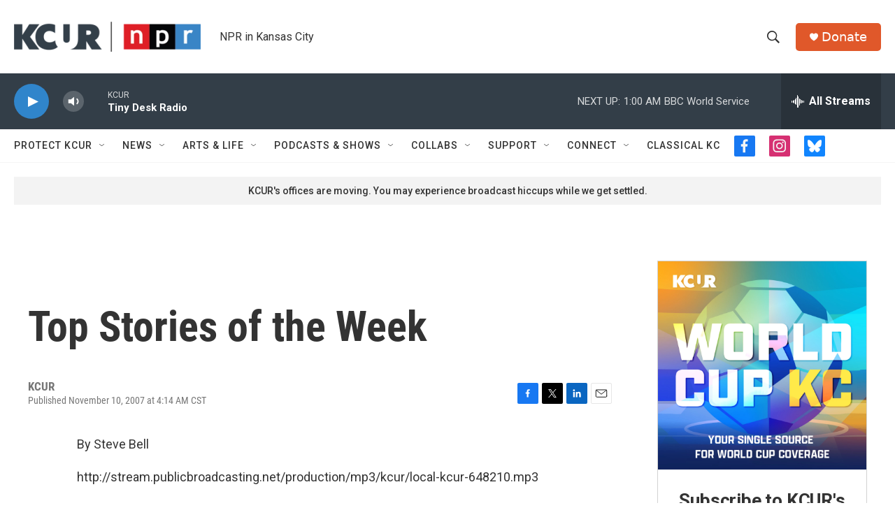

--- FILE ---
content_type: text/html; charset=utf-8
request_url: https://www.google.com/recaptcha/api2/aframe
body_size: 270
content:
<!DOCTYPE HTML><html><head><meta http-equiv="content-type" content="text/html; charset=UTF-8"></head><body><script nonce="vzCCQuxZbjlQQEuFJLoZGA">/** Anti-fraud and anti-abuse applications only. See google.com/recaptcha */ try{var clients={'sodar':'https://pagead2.googlesyndication.com/pagead/sodar?'};window.addEventListener("message",function(a){try{if(a.source===window.parent){var b=JSON.parse(a.data);var c=clients[b['id']];if(c){var d=document.createElement('img');d.src=c+b['params']+'&rc='+(localStorage.getItem("rc::a")?sessionStorage.getItem("rc::b"):"");window.document.body.appendChild(d);sessionStorage.setItem("rc::e",parseInt(sessionStorage.getItem("rc::e")||0)+1);localStorage.setItem("rc::h",'1769237517507');}}}catch(b){}});window.parent.postMessage("_grecaptcha_ready", "*");}catch(b){}</script></body></html>